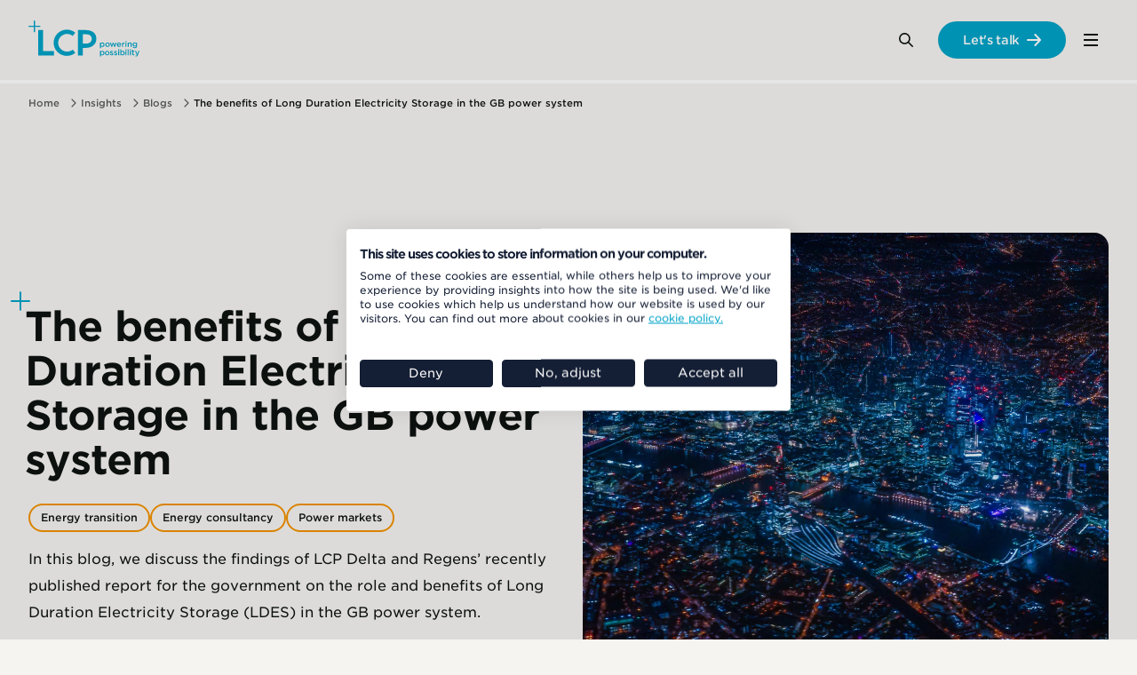

--- FILE ---
content_type: text/html; charset=utf-8
request_url: https://www.lcp.com/en/insights/blogs/the-benefits-of-long-duration-electricity-storage-in-the-gb-power-system
body_size: 17806
content:


<!DOCTYPE html>
<html lang="en-GB">
<head>
    <meta charset="utf-8">
    <meta http-equiv="X-UA-Compatible" content="IE=edge">
    <meta name="viewport" content="width=device-width, initial-scale=1">

            <link rel="alternate" hreflang="en-GB" href="https://www.lcp.com/en/insights/blogs/the-benefits-of-long-duration-electricity-storage-in-the-gb-power-system">
        <link rel="alternate" hreflang="x-default" href="https://www.lcp.com/en/insights/blogs/the-benefits-of-long-duration-electricity-storage-in-the-gb-power-system">

            <link rel="preconnect" href="https://www.googletagmanager.com">

    <title>The benefits of Long Duration Electricity Storage in the GB Power System </title>
    <meta name="description" content="LCP Delta and Regens&#x2019; recently published report for the government on the role and benefits of Long Duration Electricity Storage (LDES) in the GB power system." />
    <meta name="robots" content="index, follow" />

    <link rel="canonical" href="https://www.lcp.com/en/insights/blogs/the-benefits-of-long-duration-electricity-storage-in-the-gb-power-system" />

    <meta property="og:url" content="https://www.lcp.com/en/insights/blogs/the-benefits-of-long-duration-electricity-storage-in-the-gb-power-system" />
    <meta property="og:title" content="The benefits of Long Duration Electricity Storage in the GB Power System" />
    <meta name="twitter:card" content="summary" />
    <meta name="twitter:title" content="The benefits of Long Duration Electricity Storage in the GB Power System" />
    <meta property="og:description" content="LCP Delta and Regens&#x2019; recently published report for the government on the role and benefits of Long Duration Electricity Storage (LDES) in the GB power system." />
    <meta name="twitter:description" content="LCP Delta and Regens&#x2019; recently published report for the government on the role and benefits of Long Duration Electricity Storage (LDES) in the GB power system." />
    <meta property="og:type" content="website" />
    <meta property="og:image" content="https://www.lcp.com/media/kmobebcl/london-city-lights-from-a-plane.jpg" />
    <meta name="twitter:image" content="https://www.lcp.com/media/kmobebcl/london-city-lights-from-a-plane.jpg" />

    
    

    <script type="application/ld+json">
        {
  "@context": "https://schema.org",
  "@type": "Organization",
  "@id": "https://www.lcp.com/#organization",
  "name": "LCP | Lane Clark & Peacock - Powering possibility",
  "url": "https://www.lcp.com/",
  "logo": "https://www.lcp.com/media/ipqjtxx3/branding_logo.svg",
  "description": "LCP has market leading capabilities across pensions and financial services, energy, health and analytics. We use our breadth of knowledge and skills to help our clients solve problems and embrace opportunities.",
  "address": {
    "@type": "PostalAddress",
    "streetAddress": "95 Wigmore St",
    "addressLocality": "London",
    "postalCode": "W1U 1DQ",
    "addressCountry": "GB"
  },
  "contactPoint": {
    "@type": "ContactPoint",
    "telephone": "+442074392266",
    "contactType": "customer service",
    "areaServed": "GB",
    "availableLanguage": ["en"]
  },
  "sameAs": [
    "https://www.linkedin.com/company/lane-clark-peacock-llp"
  ]
}
    </script>
            <script type="application/ld+json">
                {
  "@context": "https://schema.org",
  "@type": "Article",
  "headline": "The benefits of Long Duration Electricity Storage in the GB power system",
  "description": "LCP Delta and Regens\u2019 recently published report for the government on the role and benefits of Long Duration Electricity Storage (LDES) in the GB power system.",
  "image": "https://www.lcp.com/media/kmobebcl/london-city-lights-from-a-plane.jpg",
  "datePublished": "2024-01-09T00:00:00Z",
  "dateModified": "2024-06-24T13:07:26Z",
  "author": {
    "@type": "Person",
    "name": "George Martin",
    "url": "https://www.lcp.com/en/people/george-martin"
  },
  "publisher": {
    "@id": "https://www.lcp.com/#organization"
  },
  "mainEntityOfPage": {
    "@type": "WebPage",
    "@id": "https://www.lcp.com/en/insights/blogs/the-benefits-of-long-duration-electricity-storage-in-the-gb-power-system"
  }
}
            </script>


    

    
            <link rel="apple-touch-icon" sizes="180x180" media="(prefers-color-scheme: light)" href="/media/pwjpi4re/lcp-logo_512x512-1.jpg?width=180&amp;height=180&amp;v=1dc1e702e062f80">
            <link rel="icon" type="image/png" sizes="32x32" media="(prefers-color-scheme: light)" href="/media/pwjpi4re/lcp-logo_512x512-1.jpg?width=32&amp;height=32&amp;v=1dc1e702e062f80">
            <link rel="icon" type="image/png" sizes="16x16" media="(prefers-color-scheme: light)" href="/media/pwjpi4re/lcp-logo_512x512-1.jpg?width=16&amp;height=16&amp;v=1dc1e702e062f80">


    
    
        <link rel="stylesheet" href="/css/styles.css?v=IgbeBllJ2m5USmCMDSmOyLeHU_Gh-N6FpQdxiKy4rWM" crossorigin="anonymous" integrity="sha512-J0nGHG7sgPPc70IxEwg8YvY+d0WgzDEPOkaMSv7BeCwVGSDo+OkLkQj3xuEcVc/y5Yt9O+pQb/rlJIjK3l9Krg==" />
        <script type="module" defer src="/scripts/main-DaBxEmso.js"></script>
    

    
        <link rel="stylesheet" href="/static/designsettings-1280.css?v=VxtPEkUrWq3cmRdBeLRTwn5yp499OYtwxEXUEbp4gSE" crossorigin="anonymous" integrity="sha512-mdyTNfGt39zZxv60OARiXrEAgES47W/81qMgsauUtPOzmfx/uIE0QYtSGF23eA9Zz4voDQygn3WrUjUQoRkmVA==">


    <script nonce="ZvY6FqGcgnHSglv4QRbhSZiIxrIqPENLmkxdwoiA9Qo=">
    (function(w,d,s,l,i){w[l]=w[l]||[];w[l].push({'gtm.start':
    new Date().getTime(),event:'gtm.js'});var f=d.getElementsByTagName(s)[0],
    j=d.createElement(s),dl=l!='dataLayer'?'&l='+l:'';j.async=true;j.src=
    'https://www.googletagmanager.com/gtm.js?id='+i+dl;f.parentNode.insertBefore(j,f);
    })(window,document,'script','dataLayer','GTM-TVKDF6L'); 
</script>

    

<script>let url="/umbraco/engage/pagedata/ping",pageviewId="dc954e4ce3cc4d21bdac27a8afa97a45";if("function"==typeof navigator.sendBeacon&&"function"==typeof Blob){let e=new Blob([pageviewId],{type:"text/plain"});navigator.sendBeacon(url,e)}else{let a=new XMLHttpRequest;a.open("POST",url,1),a.setRequestHeader("Content-Type","text/plain"),a.send(pageviewId)}</script></head>
<body class="" data-aos-easing="ease-in-out" data-aos-duration="600" data-aos-delay="200">
    <a href="#maincontent" class="visually-hidden focusable skiplink">
        Skip to main content
    </a>

    


    

<header class="primary-header">
    <div class="constrain constrain--full-with-gutter">
        <div class="primary-header__inner">
                <a class="primary-header__logo" href="/en" aria-label="Lane Clark &amp; Peacock LLP - Home">
                    <img src="/media/ipqjtxx3/branding_logo.svg" class="primary-header__logo-image" alt="Lane Clark &amp; Peacock LLP - Home"/>
                </a>

            
    <div class="primary-navigation js-nav" data-lenis-prevent>
        <nav class="primary-navigation__inner">
            <button class="primary-navigation__toggle js-menu-toggle" aria-haspopup="true" aria-controls="primaryMenu" aria-expanded="false">
                <div class="primary-navigation__toggle-burger">
                    <span></span>
                </div>
                <span class="visually-hidden">Menu</span>
            </button>
            <ul class="primary-navigation__list js-menu" id="primaryMenu">

<li class="primary-navigation__list-item primary-navigation__list-item--has-mega-nav js-toggle-class" data-class="open" data-untoggle=".primary-navigation__list-item--has-mega-nav" data-double-click="true" data-auto-close="true">

        <a class="primary-navigation__list-item-actual" href="/en/what-we-do">What we do</a>

        <span class="mega-navigation">
            <span class="constrain constrain--x-wide">
                <span class="mega-navigation__layout">
                        <span class="mega-navigation__column mega-navigation__column--copy">
                            <span class="mega-navigation__area-heading">
What we do                            </span>

                            <button class="mega-navigation__back-link unbutton link--arrowed-back js-toggle-class" data-class="open" data-untoggle-always="true" data-untoggle=".primary-navigation__list-item--has-mega-nav">Back</button>
                            <span class="mega-navigation__area-forward-options">
                                <a class="mega-navigation__area-mobile-heading link link--arrowed" href="/en/what-we-do">What we do</a>

                            <span class="mega-navigation__area-copy">
                                <p>With market-leading capabilities across pensions and financial services, energy, health and analytics, we help you make the decisions that matter to your business.</p>
                            </span>

                                <a class="mega-navigation__area-link link link--arrowed" href="/en/what-we-do">
                                    Learn more
                                </a>
                            </span>
                        </span>
                    <span class="mega-navigation__column mega-navigation__column--links">

<span class="mega-navigation__link-group">
        <a class="mega-navigation__link-group-heading" data-text="Pensions &amp; benefits" href="/en/pensions-benefits">
            <span>Pensions &amp; benefits</span>
        </a>
    
</span>


<span class="mega-navigation__link-group">
        <a class="mega-navigation__link-group-heading" data-text="Investment" href="/en/investment">
            <span>Investment</span>
        </a>
    
</span>


<span class="mega-navigation__link-group">
        <a class="mega-navigation__link-group-heading" data-text="Insurance consulting" href="/en/insurance">
            <span>Insurance consulting</span>
        </a>
    
</span>


<span class="mega-navigation__link-group">
        <a class="mega-navigation__link-group-heading" data-text="Energy transition" href="/en/energy-transition">
            <span>Energy transition</span>
        </a>
    
</span>


<span class="mega-navigation__link-group">
        <a class="mega-navigation__link-group-heading" data-text="Health analytics" href="/en/health-analytics">
            <span>Health analytics</span>
        </a>
    
</span>


<span class="mega-navigation__link-group">
        <a class="mega-navigation__link-group-heading" data-text="Sports analytics &amp; advisory" href="/en/sports">
            <span>Sports analytics &amp; advisory</span>
        </a>
    
</span>


<span class="mega-navigation__link-group">
        <a class="mega-navigation__link-group-heading" data-text="Our technology" href="/en/our-technology">
            <span>Our technology</span>
        </a>
    
</span>

                    </span>

                        <span class="mega-navigation__column mega-navigation__column--highlighted-content">
                            <span class="mega-navigation__highlighted-content">
                                    <span class="mega-navigation__highlighted-content-item">

    <a class="summary" href="/en/our-technology/transpose">

            <span class="summary__variable-image-container">
                <picture>
<source srcset="/media/q3leyhlm/transpose-summary-2-lcp.png?width=1280&height=874&format=webp&v=1dbffda2e7a9320"  type="image/webp" />
<source srcset="/media/q3leyhlm/transpose-summary-2-lcp.png?width=1280&height=874&v=1dbffda2e7a9320"  />
<img alt="" src="/media/q3leyhlm/transpose-summary-2-lcp.png?width=1280&amp;height=874&amp;v=1dbffda2e7a9320" loading="lazy" decoding="async" fetchpriority="low" class="summary__image" /></picture>
            </span>

        <h3 class="summary__heading">Transpose</h3>

            <p class="summary__excerpt">Our cutting-edge AI tool is designed to revolutionise content accessibility. Transpose&#x2122; empowers your audience to tailor their content experience to their needs.</p>

    </a>
                                    </span>
                                    <span class="mega-navigation__highlighted-content-item">

    <a class="summary" href="/en/population-2050">

            <span class="summary__variable-image-container">
                <picture>
<source srcset="/media/1xfflk3f/brand-images-7.jpg?width=1280&height=874&format=webp&v=1db522d0f29df90"  type="image/webp" />
<source srcset="/media/1xfflk3f/brand-images-7.jpg?width=1280&height=874&v=1db522d0f29df90"  />
<img alt="Man looking through telescope" src="/media/1xfflk3f/brand-images-7.jpg?width=1280&amp;height=874&amp;v=1db522d0f29df90" loading="lazy" decoding="async" fetchpriority="low" class="summary__image" /></picture>
            </span>

        <h3 class="summary__heading">Population 2050</h3>

            <p class="summary__excerpt">Discover our latest insights about today&#x27;s megatrends and why it matters that we understand where the future is taking us.</p>

    </a>
                                    </span>
                            </span>
                        </span>
                </span>
            </span>
        </span>
</li>


<li class="primary-navigation__list-item primary-navigation__list-item--has-mega-nav js-toggle-class" data-class="open" data-untoggle=".primary-navigation__list-item--has-mega-nav" data-double-click="true" data-auto-close="true">

        <a class="primary-navigation__list-item-actual" href="/en/our-impact">Our impact</a>

        <span class="mega-navigation">
            <span class="constrain constrain--x-wide">
                <span class="mega-navigation__layout">
                        <span class="mega-navigation__column mega-navigation__column--copy">
                            <span class="mega-navigation__area-heading">
Our impact                            </span>

                            <button class="mega-navigation__back-link unbutton link--arrowed-back js-toggle-class" data-class="open" data-untoggle-always="true" data-untoggle=".primary-navigation__list-item--has-mega-nav">Back</button>
                            <span class="mega-navigation__area-forward-options">
                                <a class="mega-navigation__area-mobile-heading link link--arrowed" href="/en/our-impact">Our impact</a>

                            <span class="mega-navigation__area-copy">
                                <p>We believe we have an opportunity and responsibility to play our part to shape a more positive future.</p>
                            </span>

                                <a class="mega-navigation__area-link link link--arrowed" href="/en/our-impact">
                                    Learn more
                                </a>
                            </span>
                        </span>
                    <span class="mega-navigation__column mega-navigation__column--links">

<span class="mega-navigation__link-group">
        <a class="mega-navigation__link-group-heading" data-text="Consultation responses" href="/en/our-impact/consultation-responses">
            <span>Consultation responses</span>
        </a>
    
</span>


<span class="mega-navigation__link-group">
        <a class="mega-navigation__link-group-heading" data-text="Corporate responsibility" href="/en/our-impact/corporate-responsibility">
            <span>Corporate responsibility</span>
        </a>
    
</span>


<span class="mega-navigation__link-group">
        <a class="mega-navigation__link-group-heading" data-text="LCP Foundation" href="/en/our-impact/lcp-foundation">
            <span>LCP Foundation</span>
        </a>
    
</span>

                    </span>

                        <span class="mega-navigation__column mega-navigation__column--highlighted-content">
                            <span class="mega-navigation__highlighted-content">
                                    <span class="mega-navigation__highlighted-content-item">

    <a class="summary" href="/en/about-us/awards-recognition">

            <span class="summary__variable-image-container">
                <picture>
<source srcset="/media/2acpzsm3/brand-images-14.jpg?width=1280&height=874&format=webp&v=1db516f4568aff0"  type="image/webp" />
<source srcset="/media/2acpzsm3/brand-images-14.jpg?width=1280&height=874&v=1db516f4568aff0"  />
<img alt="Hot air balloons flying over a valley" src="/media/2acpzsm3/brand-images-14.jpg?width=1280&amp;height=874&amp;v=1db516f4568aff0" loading="lazy" decoding="async" fetchpriority="low" class="summary__image" /></picture>
            </span>

        <h3 class="summary__heading">Awards &amp; recognition</h3>

            <p class="summary__excerpt">We are powered by bright and passionate people. That&#x2019;s why we&#x2019;re proud to have been recognised by some of the most prestigious awards across our sectors.</p>

    </a>
                                    </span>
                                    <span class="mega-navigation__highlighted-content-item">

    <a class="summary summary--coverage summary--external" href="https://explore.lcp.com/impact-report/impact-report-2025/" target="_blank" rel="noopener">
            <span class="summary__variable-image-container">
                <picture>
<source srcset="/media/i5clvydb/adobestock_353341985.jpeg?width=1280&height=874&format=webp&v=1dc39217ad6be30"  type="image/webp" />
<source srcset="/media/i5clvydb/adobestock_353341985.jpeg?width=1280&height=874&v=1dc39217ad6be30"  />
<img alt="LCP impact report 2025" src="/media/i5clvydb/adobestock_353341985.jpeg?width=1280&amp;height=874&amp;v=1dc39217ad6be30" loading="lazy" decoding="async" fetchpriority="low" class="summary__image" /></picture>
            </span>

        <h3 class="summary__heading">LCP&#x27;s Impact Report 2025</h3>

            <p class="summary__excerpt">Discover how we&#x27;re shaping a more positive future.</p>

        <span class="summary__faux-link summary__faux-link--external">
            <span class="summary__link-text">
Read more            </span>
            <span class="summary__link-icon"></span>
        </span>
    </a>
                                    </span>
                            </span>
                        </span>
                </span>
            </span>
        </span>
</li>


<li class="primary-navigation__list-item primary-navigation__list-item--has-mega-nav js-toggle-class" data-class="open" data-untoggle=".primary-navigation__list-item--has-mega-nav" data-double-click="true" data-auto-close="true">

        <a class="primary-navigation__list-item-actual" href="/en/about-us">About us</a>

        <span class="mega-navigation">
            <span class="constrain constrain--x-wide">
                <span class="mega-navigation__layout">
                        <span class="mega-navigation__column mega-navigation__column--copy">
                            <span class="mega-navigation__area-heading">
About us                            </span>

                            <button class="mega-navigation__back-link unbutton link--arrowed-back js-toggle-class" data-class="open" data-untoggle-always="true" data-untoggle=".primary-navigation__list-item--has-mega-nav">Back</button>
                            <span class="mega-navigation__area-forward-options">
                                <a class="mega-navigation__area-mobile-heading link link--arrowed" href="/en/about-us">About us</a>

                            <span class="mega-navigation__area-copy">
                                <p>We help to create and uncover new possibility by solving important problems to shape a more positive future.</p>
                            </span>

                                <a class="mega-navigation__area-link link link--arrowed" href="/en/about-us">
                                    Learn more
                                </a>
                            </span>
                        </span>
                    <span class="mega-navigation__column mega-navigation__column--links">

<span class="mega-navigation__link-group">
        <a class="mega-navigation__link-group-heading" data-text="Alumni" href="/en/about-us/alumni">
            <span>Alumni</span>
        </a>
    
</span>


<span class="mega-navigation__link-group">
        <a class="mega-navigation__link-group-heading" data-text="Annual reports" href="/en/about-us/annual-reports">
            <span>Annual reports</span>
        </a>
    
</span>


<span class="mega-navigation__link-group">
        <a class="mega-navigation__link-group-heading" data-text="Awards &amp; recognition" href="/en/about-us/awards-recognition">
            <span>Awards &amp; recognition</span>
        </a>
    
</span>


<span class="mega-navigation__link-group">
        <a class="mega-navigation__link-group-heading" data-text="Client promise" href="/en/about-us/client-promise">
            <span>Client promise</span>
        </a>
    
</span>


<span class="mega-navigation__link-group">
        <a class="mega-navigation__link-group-heading" data-text="Diversity, Equity &amp; Inclusion" href="/en/about-us/diversity-equity-and-inclusion">
            <span>Diversity, Equity &amp; Inclusion</span>
        </a>
    
</span>


<span class="mega-navigation__link-group">
        <a class="mega-navigation__link-group-heading" data-text="Vision &amp; values" href="/en/about-us/vision-and-values">
            <span>Vision &amp; values</span>
        </a>
    
</span>

                    </span>

                        <span class="mega-navigation__column mega-navigation__column--highlighted-content">
                            <span class="mega-navigation__highlighted-content">
                                    <span class="mega-navigation__highlighted-content-item">

    <a class="summary summary--coverage summary--external" href="https://explore.lcp.com/impact-report/impact-report-2025/" target="_blank" rel="noopener">
            <span class="summary__variable-image-container">
                <picture>
<source srcset="/media/i5clvydb/adobestock_353341985.jpeg?width=1280&height=874&format=webp&v=1dc39217ad6be30"  type="image/webp" />
<source srcset="/media/i5clvydb/adobestock_353341985.jpeg?width=1280&height=874&v=1dc39217ad6be30"  />
<img alt="LCP impact report 2025" src="/media/i5clvydb/adobestock_353341985.jpeg?width=1280&amp;height=874&amp;v=1dc39217ad6be30" loading="lazy" decoding="async" fetchpriority="low" class="summary__image" /></picture>
            </span>

        <h3 class="summary__heading">LCP&#x27;s Impact Report 2025</h3>

            <p class="summary__excerpt">Discover how we&#x27;re shaping a more positive future.</p>

        <span class="summary__faux-link summary__faux-link--external">
            <span class="summary__link-text">
Read more            </span>
            <span class="summary__link-icon"></span>
        </span>
    </a>
                                    </span>
                                    <span class="mega-navigation__highlighted-content-item">

    <a class="summary" href="/en/ai-insights">

            <span class="summary__variable-image-container">
                <picture>
<source srcset="/media/hgpn24ff/ai-insights_710x355.jpg?width=1280&height=874&format=webp&v=1db522a4bc07610"  type="image/webp" />
<source srcset="/media/hgpn24ff/ai-insights_710x355.jpg?width=1280&height=874&v=1db522a4bc07610"  />
<img alt="AI insights" src="/media/hgpn24ff/ai-insights_710x355.jpg?width=1280&amp;height=874&amp;v=1db522a4bc07610" loading="lazy" decoding="async" fetchpriority="low" class="summary__image" /></picture>
            </span>

        <h3 class="summary__heading">AI insights</h3>

            <p class="summary__excerpt">Explore our thinking on today&#x2019;s evolving AI landscape and the possibilities of tomorrow.</p>

    </a>
                                    </span>
                            </span>
                        </span>
                </span>
            </span>
        </span>
</li>


<li class="primary-navigation__list-item primary-navigation__list-item--has-mega-nav js-toggle-class" data-class="open" data-untoggle=".primary-navigation__list-item--has-mega-nav" data-double-click="true" data-auto-close="true">

        <a class="primary-navigation__list-item-actual" href="https://careers.lcp.com/">Careers</a>

        <span class="mega-navigation">
            <span class="constrain constrain--x-wide">
                <span class="mega-navigation__layout">
                        <span class="mega-navigation__column mega-navigation__column--copy">
                            <span class="mega-navigation__area-heading">
Careers                            </span>

                            <button class="mega-navigation__back-link unbutton link--arrowed-back js-toggle-class" data-class="open" data-untoggle-always="true" data-untoggle=".primary-navigation__list-item--has-mega-nav">Back</button>
                            <span class="mega-navigation__area-forward-options">
                                <a class="mega-navigation__area-mobile-heading link link--arrowed" href="https://careers.lcp.com/">Careers</a>

                            <span class="mega-navigation__area-copy">
                                <p>At LCP you'll find fulfilling career options working alongside a diverse group of people with a common desire to always expand our horizons and to help make tomorrow better.</p>
                            </span>

                                <a class="mega-navigation__area-link link link--arrowed" href="https://careers.lcp.com/">
                                    Learn more
                                </a>
                            </span>
                        </span>
                    <span class="mega-navigation__column mega-navigation__column--links">

<span class="mega-navigation__link-group">
        <a class="mega-navigation__link-group-heading" data-text="Early careers" href="https://careers.lcp.com/early-careers" target="_blank" rel="noopener">
            <span>Early careers</span>
        </a>
    
</span>


<span class="mega-navigation__link-group">
        <a class="mega-navigation__link-group-heading" data-text="Experienced hires" href="https://careers.lcp.com/experienced-hires" target="_blank" rel="noopener">
            <span>Experienced hires</span>
        </a>
    
</span>


<span class="mega-navigation__link-group">
        <a class="mega-navigation__link-group-heading" data-text="Life at LCP" href="https://careers.lcp.com/life-at-lcp" target="_blank" rel="noopener">
            <span>Life at LCP</span>
        </a>
    
</span>


<span class="mega-navigation__link-group">
        <a class="mega-navigation__link-group-heading" data-text="Our stories" href="https://careers.lcp.com/our-stories" target="_blank" rel="noopener">
            <span>Our stories</span>
        </a>
    
</span>


<span class="mega-navigation__link-group">
        <a class="mega-navigation__link-group-heading" data-text="Search vacancies" href="https://careers.lcp.com/search-all-vacancies" target="_blank" rel="noopener">
            <span>Search vacancies</span>
        </a>
    
</span>

                    </span>

                        <span class="mega-navigation__column mega-navigation__column--highlighted-content">
                            <span class="mega-navigation__highlighted-content">
                                    <span class="mega-navigation__highlighted-content-item">

    <a class="summary" href="/en/about-us/diversity-equity-and-inclusion">

            <span class="summary__variable-image-container">
                <picture>
<source srcset="/media/iojma4ak/brand-images-66.jpg?width=1280&height=874&format=webp&v=1db516e56719ba0"  type="image/webp" />
<source srcset="/media/iojma4ak/brand-images-66.jpg?width=1280&height=874&v=1db516e56719ba0"  />
<img alt="Divers swimming by bright coral" src="/media/iojma4ak/brand-images-66.jpg?width=1280&amp;height=874&amp;v=1db516e56719ba0" loading="lazy" decoding="async" fetchpriority="low" class="summary__image" /></picture>
            </span>

        <h3 class="summary__heading">Diversity, Equity and Inclusion</h3>

            <p class="summary__excerpt">Find out how we embed diversity, equity and inclusion (DEI) within our people principles and across the work we do.</p>

    </a>
                                    </span>
                                    <span class="mega-navigation__highlighted-content-item">

    <a class="summary" href="/en/subscribe-to-lcp-podcasts">

            <span class="summary__variable-image-container">
                <picture>
<source srcset="/media/vy4llvyi/brand-images-16.jpg?width=1280&height=874&format=webp&v=1db522d49a026c0"  type="image/webp" />
<source srcset="/media/vy4llvyi/brand-images-16.jpg?width=1280&height=874&v=1db522d49a026c0"  />
<img alt="Road with long exposure car lights" src="/media/vy4llvyi/brand-images-16.jpg?width=1280&amp;height=874&amp;v=1db522d49a026c0" loading="lazy" decoding="async" fetchpriority="low" class="summary__image" /></picture>
            </span>

        <h3 class="summary__heading">Subscribe to LCP podcasts</h3>

            <p class="summary__excerpt">Listen to the latest episodes of LCP podcasts on all major podcast platforms.</p>

    </a>
                                    </span>
                            </span>
                        </span>
                </span>
            </span>
        </span>
</li>

                    <li class="primary-navigation__list-item primary-navigation__list-item--language-picker">
                        



                    </li>

                <li class="primary-navigation__list-item primary-navigation__list-item--global-navigation">
                    
        <div class="global-navigation js-nav constrain">
            <nav class="global-navigation__inner">
                <button class="global-navigation__toggle js-menu-toggle" aria-haspopup="true" aria-controls="globalMenu" aria-expanded="false">
                    <div class="global-navigation__toggle-burger">
                        <span></span>
                    </div>
                    <span class="visually-hidden">Menu</span>
                </button>
                <div id="globalMenu" class="global-navigation__list-wrapper js-menu">
                    <h4 class="global-navigation__list-wrapper-heading">
                        Explore LCP
                    </h4>

                    <ul class="global-navigation__list">
                            <li class="global-navigation__list-item">
                                <a class="global-navigation__list-item-actual" href="/en">
                                    LCP Home
                                </a>
                            </li>
                            <li class="global-navigation__list-item" >
                                <a class="global-navigation__list-item-actual" href="/en/what-we-do">
                                    What we do
                                </a>
                            </li>
                            <li class="global-navigation__list-item" >
                                <a class="global-navigation__list-item-actual" href="/en/about-us">
                                    About us
                                </a>
                            </li>
                            <li class="global-navigation__list-item" >
                                <a class="global-navigation__list-item-actual" href="/en/careers">
                                    Careers
                                </a>
                            </li>
                            <li class="global-navigation__list-item" >
                                <a class="global-navigation__list-item-actual" href="/en/media-centre">
                                    Media centre
                                </a>
                            </li>
                            <li class="global-navigation__list-item" >
                                <a class="global-navigation__list-item-actual global-navigation__list-item-actual--active" href="/en/insights">
                                    Insights
                                </a>
                            </li>
                            <li class="global-navigation__list-item" >
                                <a class="global-navigation__list-item-actual" href="/en/events">
                                    Events
                                </a>
                            </li>
                            <li class="global-navigation__list-item" >
                                <a class="global-navigation__list-item-actual" href="/en/our-experts">
                                    Our experts
                                </a>
                            </li>
                            <li class="global-navigation__list-item" >
                                <a class="global-navigation__list-item-actual" href="/en/lets-talk">
                                    Let&#x27;s talk
                                </a>
                            </li>
                    </ul>
                </div>
            </nav>
        </div>

                </li>
            </ul>

        </nav>
    </div>






                <div class="search js-search">
                    <button type="button" class="search__button js-search-open-btn" title="Search">
                        <span class="visually-hidden">Search</span>
                    </button>

                    


    <div class="search__modal js-search-modal" role="dialog" aria-modal="true" aria-labelledby="searchModalLabel">
        <button type="button" class="search__modal-close js-search-close-btn" tabindex="-1" title="Close search">
            <span class="visually-hidden">Close</span>
        </button>
        <div class="search__modal-contents" role="search">
            <form class="search__modal-form" method="get" action="/en/search">
                <label for="term" class="visually-hidden" id="searchModalLabel">Search Lane Clark &amp; Peacock LLP</label>
                <input class="search__modal-input js-search-modal-input" type="search" tabindex="-1" placeholder="Type to search..." name="term" id="term" value="" autocomplete="off" />
                <button class="search__modal-button js-search-modal-button" type="submit" tabindex="-1" title="Search" aria-label="Search">
                    <span class="visually-hidden">Search</span>
                </button>
            </form>
        </div>
        <button class="search__modal-background-close js-search-modal-background"><span class="visually-hidden">CloseSearch</span></button>
    </div>

                </div>

                <a class="primary-header__featured-link btn btn--primary" href="/en/lets-talk">Let&#x27;s talk</a>
        </div>
    </div>
</header>



<div class="breadcrumbs">
    <ul class="breadcrumbs__inner constrain constrain--x-wide">
                <li class="breadcrumbs__crumb">
                    <a href="/en">Home</a>
                </li>
                <li class="breadcrumbs__crumb">
                    <a href="/en/insights">Insights</a>
                </li>
                <li class="breadcrumbs__crumb breadcrumbs__crumb--immediate-parent">
                    <a href="/en/insights/blogs">Blogs</a>
                </li>
        <li class="breadcrumbs__crumb">The benefits of Long Duration Electricity Storage in the GB power system</li>
    </ul>
</div>


    


<div class="reading-progress">
    <div class="reading-progress__fill js-reading-progress"></div>
</div>

<main id="maincontent" class="page">
    <div class="constrain constrain--x-wide">
        <div class="intro intro--with-image">
            <div class="intro__heading-area =">
                <span class="plussed plussed--outdent intro__kicker">




                </span>

                <h1 class="intro__heading">
                    The benefits of Long Duration Electricity Storage in the GB power system
                </h1>



<span class="intro__markets-and-topics">


        <a href="https://www.lcp.com/en/search?sectors=1579" class="pill pill--sector pill--sector-energy-transition" style="--pillBorderColor:#f39200">Energy transition</a>


            <a href="https://www.lcp.com/en/search?services=8342" class="pill pill--service pill--service-energy-consultancy" style="--pillBorderColor:#f39200">Energy consultancy</a>
            <a href="https://www.lcp.com/en/search?services=8650" class="pill pill--service pill--service-power-markets" style="--pillBorderColor:#f39200">Power markets</a>

</span>


                    <div class="intro__introductory-content shared-styles">
                        <p>In this blog, we discuss the findings of LCP Delta and Regens’ recently published report for the government on the role and benefits of Long Duration Electricity Storage (LDES) in the GB power system.</p>
                    </div>
            </div>

            
    <div class="intro__image-container">
        <picture>
<source srcset="/media/kmobebcl/london-city-lights-from-a-plane.jpg?width=1160&height=968&format=webp&v=1db5858520e5940"  type="image/webp" />
<source srcset="/media/kmobebcl/london-city-lights-from-a-plane.jpg?width=1160&height=968&v=1db5858520e5940"  />
<img alt="London City Lights From A Plane" src="/media/kmobebcl/london-city-lights-from-a-plane.jpg?width=1160&amp;height=968&amp;v=1db5858520e5940" loading="eager" fetchpriority="high" class="intro__image" /></picture>
    </div>


        </div>
    </div>


    <div class="constrain constrain--x-wide">
        <div class="page__layout">
            
<aside class="page__aside">
    <div class="sticky-sidebar">

                <div class="sticky-sidebar__segment">
    <div class="person">
        <div class="person__inner">
                <div class="person__image-container">
                        <a href="/en/our-experts/george-martin" class="person__image-link">
                        <picture>
<source srcset="/media/2w0b44kk/george-martin-2024-screen.jpg?width=100&height=100&format=webp&v=1db23b814e26ea0"  type="image/webp" />
<source srcset="/media/2w0b44kk/george-martin-2024-screen.jpg?width=100&height=100&v=1db23b814e26ea0"  />
<img alt="George Martin" src="/media/2w0b44kk/george-martin-2024-screen.jpg?width=100&amp;height=100&amp;v=1db23b814e26ea0" loading="lazy" decoding="async" fetchpriority="low" class="person__image" /></picture>
                        </a>
                </div>

            <div class="person__details">
                        <a href="/en/our-experts/george-martin" class="person__name">

                    


    <span>George</span>
    <span>Martin</span>

            
                        </a>
            
                    <span class="person__job-title">Principal</span>
            </div>
        </div>

            <div class="person__extras">
                    <a class="person__contact-link btn btn--primary" href="mailto:george.martin@lcp.uk.com">Contact George</a>

                    <ul class="social-icons">
                            <li class="social-icons__item">
                                <a class="social-icons__item-link social-icons__item-link--linkedin" href="https://www.linkedin.com/in/george-martin-98411160/" title="linkedin" target="_blank" rel="noopener noreferrer">
                                    <div class="social-icons__item-icon"></div>
                                    <span class="visually-hidden">linkedin</span>
                                </a>
                            </li>
                    </ul>
            </div>
    </div>
        </div>


        <div class="sticky-sidebar__segment">
            <div class="content-meta">
                <div class="content-meta__information">
                        <span class="content-meta__information-item content-meta__information-item--date">
                            09 January 2024
                        </span>

                        <span class="content-meta__information-item content-meta__information-item--reading-time">
                            6 mins estimated reading time
                        </span>
                </div>

                <button class="content-meta__share js-share" title="Share this content" data-title="The benefits of Long Duration Electricity Storage in the GB power system - Lane Clark &amp; Peacock LLP" data-url="/en/insights/blogs/the-benefits-of-long-duration-electricity-storage-in-the-gb-power-system">
                    <span class="visually-hidden">
                        Share
                    </span>
                </button>
            </div>
        </div>
        
<span class="sticky-sidebar__segment sticky-sidebar__segment--tags">


        <a href="https://www.lcp.com/en/search?sectors=1579" class="pill pill--sector pill--sector-energy-transition" style="--pillBorderColor:#f39200">Energy transition</a>


            <a href="https://www.lcp.com/en/search?services=8342" class="pill pill--service pill--service-energy-consultancy" style="--pillBorderColor:#f39200">Energy consultancy</a>
            <a href="https://www.lcp.com/en/search?services=8650" class="pill pill--service pill--service-power-markets" style="--pillBorderColor:#f39200">Power markets</a>

</span>


        <div class="sticky-sidebar__segment">
            <div class="table-of-contents">
                <button class="js-toggle-class table-of-contents__jump-to unbutton" data-target=".table-of-contents" data-class="table-of-contents--open" data-auto-close="true">Jump to</button>
                <div class="table-of-contents__items js-table-of-contents" data-target=".page__content"></div>
            </div>
        </div>
        

    </div >
</aside>



                <div class="page__content enforce-one-col">
                    



            <div class="block column-span column-span--12" data-area-col-span="12">
                
    <div class="text-block shared-styles js-add-wrapper" data-wrap="table" data-wrap-class="table-scroll" data-aos="fade-up">
        <p><span class="quote">The Department for Energy Security and Net Zero (DESNZ) published their<span> </span><a href="https://www.gov.uk/government/consultations/long-duration-electricity-storage-proposals-to-enable-investment">consultation</a><span> on policy support for Long Duration Electricity Storage (LDES) technologies. </span></span></p>
<p>The consultation<span> </span>is<span> </span>backed by<span> </span>evidence provided by LCP Delta and Regen in our report<span> </span>“Scenario deployment analysis for Long-duration Electricity Storage.” The consultation outlines<span> </span>the government’s intention to develop a cap and floor scheme for LDES technologies<span> and seeks views on the recommended approach to developing the mechanism</span>.</p>
<p>The consultation is backed by evidence provided by LCP Delta and Regen in our report “Scenario deployment analysis for Long-duration Electricity Storage.”  </p>
<p>Our report, commissioned by the government and published alongside the consultation, provides a comprehensive assessment of the role and impact of a range of LDES technologies on the future GB power system. This included engagement with leading UK storage technology and project developers and detailed modelling of the impact different levels and types of LDES could have on the system. </p>
<p>Underscoring the pivotal role of LDES in providing the necessary flexibility needed in the<span> <a href="https://delta.lcp.com/webinars/gb-power-market-outlook-2023/">GB power system</a>, driving </span>a<span> </span>reduction<span> </span>in both emissions and system costs. It serves as a crucial evidence base for designing effective policies and market changes to support the deployment of these technologies,<span> as </span>the government has<span> </span>outlined in the<span> </span>current<span> </span>consultation.</p>
<h2>The need for flexibility</h2>
<p>Flexible technologies<span> </span>and sources of demand<span> </span>that can adjust their supply or demand quickly are crucial to the operation of the electricity system. As the power sector decarbonises and embraces more<span> </span>variable<span> </span>renewables, the need for low carbon flexibility technologies becomes more paramount.<span> </span>Alongside<span> </span>a<span> </span>fast response, high-wind energy systems will have<span> </span>a<span> need for </span>longer duration<span> </span>flexibility, such as<span> </span>LDES, where wind patterns are likely to<span> </span>create<span> extended</span><span> periods of excess or shortfall power generation.</span> </p>
<p>In 2023, before any flexibility is used,<span> </span>LCP Delta modelling shows<span> </span>we would expect around 14% of hours across the year to have excess levels of renewable and nuclear generation<span> in GB</span>. By 2035, based on DESNZ<span> </span>assumptions<span> on the makeup of the future system</span>, this could increase to 64% of hours. This can be seen in the chart below. </p>
<p>Wind generation can also exhibit significant volatility at a weekly/monthly scale where<span> </span>several days of high or low wind generation can follow in<span> </span>quick<span> </span>succession.<span> </span>This means the length of periods with excess renewable and nuclear generation could be significant,<span> with periods of shortfall/excess lasting more than 24 hours</span><span> and potentially </span>several<span> days</span>. Analysis shows that,<span> of GB’s total energy shortfalls/excess in 2035, over 50% of</span> in<span> shortfall/excess events last more than 24 hours, </span>while over 25% last more than 48 hours.  </p>
<p>To manage this level of system imbalance periods<span> </span>requires<span> </span>flexible<span> </span>technologies<span> that are able to flex demand and supply over an extended period</span>, while ensuring that the<span> </span>system continues to decarbonise. The main<span> low carbon</span><span> options currently available include</span>: interconnectors that can import or export<span> </span>energy, hydrogen that can be used as both a demand source<span> </span>for production and a fuel for power generation,<span> and </span> several forms of LDES, of which pumped–hydro is the most well established.<span> </span>A key question for the study is what role<span> </span>LDES can<span> pl</span>ay.</p>
<h2>Engaging with the sector provided useful insight into the roles and challenges for LDES</h2>
<p><em>In the first stage of the study, Regen engaged with<span> </span></em><em>more than</em> <em>25 storage technology developers, covering 11 storage technologies</em><em><span> and incl</span></em><em>uding members of the Electricity Storage Network</em><em>, to gather critical insights on the roles<span> </span></em><em>and capabilities<span> </span></em><em>of LDES.</em> </p>
<p>The interviews<span> </span>and online survey<span> </span>covered views of the technical characteristics of<span> </span>different<span> </span>LDES<span> technologies</span>, their<span> costs</span>, and,<span> the risks and policy hurdles facing developers. </span>Regen used<span> </span>its network and contacts gained from the<span> </span>management of the Electricity Storage Network, an industry group and voice for grid scale electricity storage in GB, to inform this<span> work</span>.  </p>
<p>Several key findings emerged<span> from this engagement</span>: </p>
<ul>
<li data-leveltext="" data-font="Symbol" data-listid="1" data-list-defn-props="{&quot;335552541&quot;:1,&quot;335559684&quot;:-2,&quot;335559685&quot;:720,&quot;335559991&quot;:360,&quot;469769226&quot;:&quot;Symbol&quot;,&quot;469769242&quot;:[8226],&quot;469777803&quot;:&quot;left&quot;,&quot;469777804&quot;:&quot;&quot;,&quot;469777815&quot;:&quot;hybridMultilevel&quot;}" aria-setsize="-1" data-aria-posinset="1" data-aria-level="1">Developers see a need for reforms to existing markets and support for LDES to provide the appropriate incentives to get these technologies onto the system. </li>
<li data-leveltext="" data-font="Symbol" data-listid="1" data-list-defn-props="{&quot;335552541&quot;:1,&quot;335559684&quot;:-2,&quot;335559685&quot;:720,&quot;335559991&quot;:360,&quot;469769226&quot;:&quot;Symbol&quot;,&quot;469769242&quot;:[8226],&quot;469777803&quot;:&quot;left&quot;,&quot;469777804&quot;:&quot;&quot;,&quot;469777815&quot;:&quot;hybridMultilevel&quot;}" aria-setsize="-1" data-aria-posinset="2" data-aria-level="1">LDES business models involve stacking various system services and revenue streams. </li>
<li data-leveltext="" data-font="Symbol" data-listid="1" data-list-defn-props="{&quot;335552541&quot;:1,&quot;335559684&quot;:-2,&quot;335559685&quot;:720,&quot;335559991&quot;:360,&quot;469769226&quot;:&quot;Symbol&quot;,&quot;469769242&quot;:[8226],&quot;469777803&quot;:&quot;left&quot;,&quot;469777804&quot;:&quot;&quot;,&quot;469777815&quot;:&quot;hybridMultilevel&quot;}" aria-setsize="-1" data-aria-posinset="2" data-aria-level="1">Technical characteristics and capabilities vary across both technologies and individual projects. </li>
<li data-leveltext="" data-font="Symbol" data-listid="1" data-list-defn-props="{&quot;335552541&quot;:1,&quot;335559684&quot;:-2,&quot;335559685&quot;:720,&quot;335559991&quot;:360,&quot;469769226&quot;:&quot;Symbol&quot;,&quot;469769242&quot;:[8226],&quot;469777803&quot;:&quot;left&quot;,&quot;469777804&quot;:&quot;&quot;,&quot;469777815&quot;:&quot;hybridMultilevel&quot;}" aria-setsize="-1" data-aria-posinset="2" data-aria-level="1">Developers are looking at a range of energy storage durations, ranging from several hours<span> </span>to days, to support different system needs. </li>
<li data-leveltext="" data-font="Symbol" data-listid="1" data-list-defn-props="{&quot;335552541&quot;:1,&quot;335559684&quot;:-2,&quot;335559685&quot;:720,&quot;335559991&quot;:360,&quot;469769226&quot;:&quot;Symbol&quot;,&quot;469769242&quot;:[8226],&quot;469777803&quot;:&quot;left&quot;,&quot;469777804&quot;:&quot;&quot;,&quot;469777815&quot;:&quot;hybridMultilevel&quot;}" aria-setsize="-1" data-aria-posinset="2" data-aria-level="1">Reducing CapEx costs and cost of capital for LDES systems will be vital in getting LDES to market given these<span> costs </span>are<span> </span>highly variable and uncertain for these technologies. </li>
</ul>
<h2>Deploying LDES can provide a cheaper and more decarbonised power system</h2>
<p><em>In the second stage of the project, LCP Delta conducted a detailed modelling exercise to assess the scale of LDES required in<span> </span></em><em>the<span> </span></em><em>GB<span> </span></em><em>power system</em> <em>up to 2050.</em>  </p>
<p>The analysis looked at the impact of LDES across a wide range of scenarios with<span> </span>more than<span> </span>1,000 total scenarios modelled using LCP Delta’s in–house modelling expertise. The results from this analysis showed: </p>
<ul>
<li data-leveltext="" data-font="Symbol" data-listid="2" data-list-defn-props="{&quot;335552541&quot;:1,&quot;335559684&quot;:-2,&quot;335559685&quot;:720,&quot;335559991&quot;:360,&quot;469769226&quot;:&quot;Symbol&quot;,&quot;469769242&quot;:[8226],&quot;469777803&quot;:&quot;left&quot;,&quot;469777804&quot;:&quot;&quot;,&quot;469777815&quot;:&quot;hybridMultilevel&quot;}" aria-setsize="-1" data-aria-posinset="4" data-aria-level="1"><strong>Reduction in emissions:<span> </span></strong>Integrating LDES into the GB power system can reduce power sector emissions by discharging stored renewable energy during peak/low wind periods instead of using gas. Our analysis shows that adding just 3GW of LDES in 2035 can further reduce emissions intensity of the power system by 3-8%, while adding 12GW of LDES can reduce emissions intensity by 10-28%. </li>
<li data-leveltext="" data-font="Symbol" data-listid="2" data-list-defn-props="{&quot;335552541&quot;:1,&quot;335559684&quot;:-2,&quot;335559685&quot;:720,&quot;335559991&quot;:360,&quot;469769226&quot;:&quot;Symbol&quot;,&quot;469769242&quot;:[8226],&quot;469777803&quot;:&quot;left&quot;,&quot;469777804&quot;:&quot;&quot;,&quot;469777815&quot;:&quot;hybridMultilevel&quot;}" aria-setsize="-1" data-aria-posinset="5" data-aria-level="1"><strong>Reduction in system costs:</strong><span> Adding LDES to the system enables wind generation to be used more effectively </span>– meaning the same level of emissions reduction to meet targets can be achieved with less investment in wind capacity. This allows for a reduction<span> </span>in<span> </span>system costs. Our analysis shows that deploying 20GW of LDES can save up to £24bn in power sector system costs (Net Present Value) from 2030 to 2050. </li>
<li data-leveltext="" data-font="Symbol" data-listid="2" data-list-defn-props="{&quot;335552541&quot;:1,&quot;335559684&quot;:-2,&quot;335559685&quot;:720,&quot;335559991&quot;:360,&quot;469769226&quot;:&quot;Symbol&quot;,&quot;469769242&quot;:[8226],&quot;469777803&quot;:&quot;left&quot;,&quot;469777804&quot;:&quot;&quot;,&quot;469777815&quot;:&quot;hybridMultilevel&quot;}" aria-setsize="-1" data-aria-posinset="6" data-aria-level="1"><strong>LDES<span> </span></strong><strong>d</strong><strong>uration:</strong><span> Duration of LDES is the biggest factor in the size of the impact</span>,<span> with those longer duration technologies (up to 32 hours in scenarios tested) having the largest impact on emissions and system costs. We find that those with higher durations (16-32 hours) provide benefits with every additional GW of LDES added</span>,<span> while those with lower durations (12 hours or less) see their peak benefits at different points. </span> </li>
<li data-leveltext="" data-font="Symbol" data-listid="2" data-list-defn-props="{&quot;335552541&quot;:1,&quot;335559684&quot;:-2,&quot;335559685&quot;:720,&quot;335559991&quot;:360,&quot;469769226&quot;:&quot;Symbol&quot;,&quot;469769242&quot;:[8226],&quot;469777803&quot;:&quot;left&quot;,&quot;469777804&quot;:&quot;&quot;,&quot;469777815&quot;:&quot;hybridMultilevel&quot;}" aria-setsize="-1" data-aria-posinset="7" data-aria-level="1"><strong>CapEx<span> </span></strong><strong>c</strong><strong>osts:</strong><span> We tested the system cost impact with different levels of LDES CapEx</span>,<span> finding that the capital costs of LDES technologies are critical in determining the net benefits of LDES technologies. At high CapEx levels, some LDES technologies no longer reduce system costs</span>,<span> showing that reducing CapEx, particularly for nascent technologies, should be a priority.</span> </li>
<li data-leveltext="" data-font="Symbol" data-listid="2" data-list-defn-props="{&quot;335552541&quot;:1,&quot;335559684&quot;:-2,&quot;335559685&quot;:720,&quot;335559991&quot;:360,&quot;469769226&quot;:&quot;Symbol&quot;,&quot;469769242&quot;:[8226],&quot;469777803&quot;:&quot;left&quot;,&quot;469777804&quot;:&quot;&quot;,&quot;469777815&quot;:&quot;hybridMultilevel&quot;}" aria-setsize="-1" data-aria-posinset="8" data-aria-level="1"><strong>Mitigating<span> </span></strong><strong>d</strong><strong>elivery risk:<span> </span></strong>LDES can act as a risk mitigation for reduced delivery of other technologies. With lower levels of gas CCS and hydrogen deployment, we find that there are greater emissions and system cost benefits when LDES is added to the system. </li>
</ul>
<p>LCP Delta and R<em>egen</em><em> are firm supporters of the need for longer duration electricity storage, given the prevalence of wind in our future energy system. Both organisations have been working alongside industry to explore the commercial realities of investing in what is a high capex technology and ensuring a suitable policy environment. If you are interested in finding out more about our work, or how we are supporting clients in this space, please reach out.</em> </p>
<p><em>The<span> </span></em><a href="https://www.regen.co.uk/the-electricity-storage-network/"><em>Electricity Storage Network</em></a><em>, managed by Regen, is an industry group and voice for grid-scale electricity storage in GB.</em> <em>And we have worked with our members and the wider industry as part of this<span> </span></em><em>report and analysis</em><em>. </em> </p>
<p><em>The <a href="https://www.gov.uk/government/consultations/long-duration-electricity-storage-proposals-to-enable-investment">full report and the consultation</a> can be found on the UK government’s website.</em></p>
    </div>

            </div>



                    

                </div>
        </div>
    </div>

        <div class="subsequent-content" data-nosnippet>
            



                <section class="section section--theme-dark section--halign-left section--valign-none section--top-padding-default section--bottom-padding-default section--width-x-wide section--gutter-default section--v-gutter-default section--stacked-v-gutter-match-desktop section--size-sized-by-content"
                    >
                    <div class="section__content">
                        <div class="constrain constrain--x-wide">
                            <div class="section__layout">
                                





            <div class="block column-span column-span--12" data-area-col-span="12">
                
            <div class="reusable-content-block">
                


                <section class="section section--theme-dark section--halign-left section--valign-none section--top-padding-none section--bottom-padding-default section--width-x-wide section--gutter-default section--v-gutter-default section--stacked-v-gutter-match-desktop section--size-sized-by-content"
                    >
                    <div class="section__content">
                        <div class="constrain constrain--x-wide">
                            <div class="section__layout">
                                





            <div class="block column-span column-span--12" data-area-col-span="12">
                



<div class="content-feed content-feed--has-background-overlay">
    <div class="content-feed__inner">
            <div class="content-feed__heading-area">
                    <div class="content-feed__heading-area-text">
                            <h2 class="content-feed__heading plussed">Discover our latest blogs</h2>

                    </div>
                    <a class="btn btn--secondary content-feed__more-link" href="/en/energy-transition/insights/blogs">View all blogs</a>
            </div>



        <div class="grid grid--4-columns" data-aos="fade">

                <div class="grid__item" data-rellax-speed="-0.5" data-rellax-percentage="0.8">


    <a class="summary summary--authored-content" href="/en/insights/blogs/what-does-climate-change-mean-for-investors-today">

            <span class="summary__variable-image-container">
                <picture>
<source srcset="/media/zzvde5ak/andreas-gucklhorn-mawu2pojwfu-unsplash.jpg?width=1280&height=874&format=webp&v=1db21763e5f92b0"  type="image/webp" />
<source srcset="/media/zzvde5ak/andreas-gucklhorn-mawu2pojwfu-unsplash.jpg?width=1280&height=874&v=1db21763e5f92b0"  />
<img alt="Arial view of forest on bright blue water&#x27;s edge" src="/media/zzvde5ak/andreas-gucklhorn-mawu2pojwfu-unsplash.jpg?width=1280&amp;height=874&amp;v=1db21763e5f92b0" loading="lazy" decoding="async" fetchpriority="low" class="summary__image" /></picture>
            </span>

        <span class="summary__meta">
            
<span class="summary__tags">


        <span class="tag tag--sector tag--sector-investment" style="--tagColor:#a250d6">Investment</span>

            <span class="tag tag--sector tag--sector-energy-transition" style="--tagColor:#f39200">Energy transition</span>


                <span class="tag tag--topic tag--topic-climate-change" style="--tagColor:#f39200">Climate change</span>
                <span class="tag tag--topic tag--topic-population-2050" style="--tagColor:#e93f6f">Population 2050</span>
</span>

        </span>

        <h3 class="summary__heading">What does climate change mean for investors today?</h3>

        <span class="summary__meta">
            




19 December 2025        </span>
    </a>

                </div>
                <div class="grid__item" data-rellax-speed="0.5" data-rellax-percentage="0.8">


    <a class="summary summary--authored-content" href="/en/insights/blogs/the-next-chapter-for-uk-heat-networks-challenges-to-solve-and-how-to-get-moving">

            <span class="summary__variable-image-container">
                <picture>
<source srcset="/media/efmnltsh/_website-images56.jpg?rxy=0.5563430642633229,0.707197099727382&width=1280&height=874&format=webp&v=1dc5ee022322870"  type="image/webp" />
<source srcset="/media/efmnltsh/_website-images56.jpg?rxy=0.5563430642633229,0.707197099727382&width=1280&height=874&v=1dc5ee022322870"  />
<img alt="The next chapter for UK heat networks" src="/media/efmnltsh/_website-images56.jpg?rxy=0.5563430642633229,0.707197099727382&amp;width=1280&amp;height=874&amp;v=1dc5ee022322870" loading="lazy" decoding="async" fetchpriority="low" class="summary__image" /></picture>
            </span>

        <span class="summary__meta">
            
<span class="summary__tags">


        <span class="tag tag--sector tag--sector-energy-transition" style="--tagColor:#f39200">Energy transition</span>


                <span class="tag tag--service tag--service-energy-consultancy" style="--tagColor:#f39200">Energy consultancy</span>
                <span class="tag tag--service tag--service-networks" style="--tagColor:#f39200">Networks</span>

                <span class="tag tag--topic tag--topic-net-zero" style="--tagColor:#f39200">Net zero</span>
</span>

        </span>

        <h3 class="summary__heading">The next chapter for UK heat networks: challenges to solve and how to get moving</h3>

        <span class="summary__meta">
            




21 November 2025        </span>
    </a>

                </div>
                <div class="grid__item" data-rellax-speed="-0.5" data-rellax-percentage="0.8">


    <a class="summary summary--authored-content" href="/en/insights/blogs/flexibility-value-streams-monetising-residential-electric-vehicle-flexibility">

            <span class="summary__variable-image-container">
                <picture>
<source srcset="/media/mmsjcay0/_website-images57.jpg?rxy=0.6052631578947368,0.6314172037309725&width=1280&height=874&format=webp&v=1dc5894a5912830"  type="image/webp" />
<source srcset="/media/mmsjcay0/_website-images57.jpg?rxy=0.6052631578947368,0.6314172037309725&width=1280&height=874&v=1dc5894a5912830"  />
<img alt="" src="/media/mmsjcay0/_website-images57.jpg?rxy=0.6052631578947368,0.6314172037309725&amp;width=1280&amp;height=874&amp;v=1dc5894a5912830" loading="lazy" decoding="async" fetchpriority="low" class="summary__image" /></picture>
            </span>

        <span class="summary__meta">
            
<span class="summary__tags">


        <span class="tag tag--sector tag--sector-energy-transition" style="--tagColor:#f39200">Energy transition</span>


                <span class="tag tag--service tag--service-ev-charging-research" style="--tagColor:#f39200">EV charging research</span>
                <span class="tag tag--service tag--service-residential-research" style="--tagColor:#f39200">Residential research</span>
                <span class="tag tag--service tag--service-due-diligence" style="--tagColor:#f39200">Due diligence</span>

                <span class="tag tag--topic tag--topic-corporate-strategy" style="--tagColor:#f39200">Corporate strategy</span>
</span>

        </span>

        <h3 class="summary__heading">Flexibility value streams: monetising residential Electric Vehicle flexibility</h3>

        <span class="summary__meta">
            




19 November 2025        </span>
    </a>

                </div>
                <div class="grid__item" data-rellax-speed="0.5" data-rellax-percentage="0.8">


    <a class="summary summary--authored-content" href="/en/insights/blogs/why-commercial-and-industrial-ci-customers-are-a-growing-sweet-spot-for-energy-retailers-and-service-providers">

            <span class="summary__variable-image-container">
                <picture>
<source srcset="/media/nnna3leq/adobestock_322598570.jpeg?width=1280&height=874&format=webp&v=1db23b48067bfd0"  type="image/webp" />
<source srcset="/media/nnna3leq/adobestock_322598570.jpeg?width=1280&height=874&v=1db23b48067bfd0"  />
<img alt="Eagle flying over still water" src="/media/nnna3leq/adobestock_322598570.jpeg?width=1280&amp;height=874&amp;v=1db23b48067bfd0" loading="lazy" decoding="async" fetchpriority="low" class="summary__image" /></picture>
            </span>

        <span class="summary__meta">
            
<span class="summary__tags">


        <span class="tag tag--sector tag--sector-energy-transition" style="--tagColor:#f39200">Energy transition</span>


                <span class="tag tag--service tag--service-c&amp;i-research" style="--tagColor:#f39200">C&amp;I research</span>
                <span class="tag tag--service tag--service-downstream" style="--tagColor:#f39200">Downstream</span>

</span>

        </span>

        <h3 class="summary__heading">Why commercial and industrial (C&amp;I) customers are a growing sweet spot for energy retailers and service providers</h3>

        <span class="summary__meta">
            




20 October 2025        </span>
    </a>

                </div>

        </div>
    </div>
</div>

            </div>



                            </div>
                        </div>
                    </div>


                </section>

            </div>

            </div>



                            </div>
                        </div>
                    </div>


                </section>

        </div>
</main>

    




    

<footer class="primary-footer">
    <div class="primary-footer__inner constrain constrain--full-with-gutter">
        <div class="primary-footer__content">
                <div class="primary-footer__logo-container">
                    <a class="primary-footer__logo" href="/en" aria-label="Lane Clark &amp; Peacock LLP - Home">
                        <img alt="" src="/media/cuwlgl4u/branding_logo-footer.svg?width=0&amp;v=1db5173bed65cd0" loading="lazy" decoding="async" fetchpriority="low" class="primary-footer__logo-image" />
                    </a>
                </div>

                <div class="primary-footer__featured-links">
                        <h2 class="primary-footer__featured-links-heading">Popular links</h2>
                    <ul class="primary-footer__featured-links-list">
                            <li class="primary-footer__featured-links-list-item">
                                <a class="primary-footer__featured-link" href="/en/about-us">About us</a>
                            </li>
                            <li class="primary-footer__featured-links-list-item">
                                <a class="primary-footer__featured-link" href="/en/our-experts">Our experts</a>
                            </li>
                            <li class="primary-footer__featured-links-list-item">
                                <a class="primary-footer__featured-link" href="/en/careers">Careers</a>
                            </li>
                            <li class="primary-footer__featured-links-list-item">
                                <a class="primary-footer__featured-link" href="/en/media-centre">Media centre</a>
                            </li>
                            <li class="primary-footer__featured-links-list-item">
                                <a class="primary-footer__featured-link" href="/en/our-technology">Our technology</a>
                            </li>
                            <li class="primary-footer__featured-links-list-item">
                                <a class="primary-footer__featured-link" href="/en/population-2050">Population 2050</a>
                            </li>
                            <li class="primary-footer__featured-links-list-item">
                                <a class="primary-footer__featured-link" href="/en/subscribe-to-lcp-emails">Subscribe to LCP emails</a>
                            </li>
                    </ul>
                </div>

                <div class="primary-footer__motto">
                    <span class="primary-footer__motto-text">
                        We fuse human expertise with powerful analytics to shape a more positive future.
                    </span>
                </div>
        </div>

        <div class="primary-footer__additions">
            <div class="primary-footer__additional-navigation">
                    <ul class="primary-footer__legal-links">
                            <li class="primary-footer__legal-links-list-item">
                                <a class="primary-footer__legal-link" href="/en/legal-notices">Legal notices</a>
                            </li>
                            <li class="primary-footer__legal-links-list-item">
                                <a class="primary-footer__legal-link" href="/en/modern-slavery-act-statement-2024-2025">Modern Slavery</a>
                            </li>
                            <li class="primary-footer__legal-links-list-item">
                                <a class="primary-footer__legal-link" href="/en/privacy">Privacy &amp; cookies</a>
                            </li>
                            <li class="primary-footer__legal-links-list-item">
                                <a class="primary-footer__legal-link" href="/en/information-security">Information security</a>
                            </li>
                            <li class="primary-footer__legal-links-list-item">
                                <a class="primary-footer__legal-link" href="/en/accessibility">Accessibility</a>
                            </li>
                    </ul>

                    <div class="primary-footer__social-menu">
                        <div class="social-links-block">
                            <ul class="social-icons">
                                    <li class="social-icons__item">
                                        <a class="social-icons__item-link social-icons__item-link--linkedin" href="https://www.linkedin.com/company/lane-clark-peacock-llp" title="linkedin" target="_blank" rel="noopener noreferrer">
                                            <div class="social-icons__item-icon"></div>
                                            <span class="visually-hidden">linkedin</span>
                                        </a>
                                    </li>
                                    <li class="social-icons__item">
                                        <a class="social-icons__item-link social-icons__item-link--instagram" href="https://www.instagram.com/lifeatlcp/" title="instagram" target="_blank" rel="noopener noreferrer">
                                            <div class="social-icons__item-icon"></div>
                                            <span class="visually-hidden">instagram</span>
                                        </a>
                                    </li>
                            </ul>
                        </div>
                    </div>
            </div>

            <div class="primary-footer__copy">
                All content
                &copy; copyright 2026
                Lane Clark &amp; Peacock LLP.
                All rights reserved.
            </div>
        </div>
    </div>
</footer>


    
<button class="scroll-top js-scroll-top">
    <span class="visually-hidden">
        Jump to top
    </span>
</button>






    <noscript>
    <iframe src="https://www.googletagmanager.com/ns.html?id=GTM-TVKDF6L" height="0" width="0" style="display:none;visibility:hidden"></iframe>
</noscript>

    


    

    <script src="/Assets/Umbraco.Engage/Scripts/umbracoEngage.analytics.js"></script>
<script src="/Assets/Umbraco.Engage/Scripts/umbracoEngage.analytics.ga4-bridge.js"></script>
<script src="/Assets/Umbraco.Engage/Scripts/umbracoEngage.analytics.blockerdetection.js"></script>





    
    

                    <script>
                    if (typeof umbracoEngage !== 'undefined' && umbracoEngage.analytics) {
                        umbracoEngage.analytics.init("dc954e4c-e3cc-4d21-bdac-27a8afa97a45");
                    } else {
                        document.addEventListener('umbracoEngageAnalyticsReady', function() {
                            typeof umbracoEngage !== 'undefined' && umbracoEngage.analytics && umbracoEngage.analytics.init("dc954e4c-e3cc-4d21-bdac-27a8afa97a45");
                        });
                    }
                    </script></body>
</html>


--- FILE ---
content_type: text/css
request_url: https://www.lcp.com/static/designsettings-1280.css?v=VxtPEkUrWq3cmRdBeLRTwn5yp499OYtwxEXUEbp4gSE
body_size: 421
content:

            :root,
            :host {
            --logo: url(/media/ipqjtxx3/branding_logo.svg);
            
            
            
            
            
            
            
            
            
            --colorBorderAlternatve: rgba(255, 255, 255, 0.2);
            
            
            
            
            
            
            
            
            
            
            
            
            
            
            
            
            
            
            
            
            
            
            
            --lineHeightBase: 2.4rem;
            --fontSizeBase: 1.6rem;
            --fontSizeBaseEm: 1.6rem;
            --fontSizeH1: 3.6rem;
            --fontSizeH2: 3rem;
            --fontSizeH3: 2.6rem;
            --fontSizeH4: 2.2rem;
            --fontSizeH5: 1.8rem;
            --fontSizeH6: 1.6rem;
            --borderRadius: 16px;
            --boxShadow: 0 8px 18px -6px rgba(0, 0, 0, 0.08);
            --transitionSpeed: 0.1s;
            --transitionTiming: ease-in-out;
            }
            @media (min-width: 80em) {
            :root,
            :host {
            --fontSizeBase: 1.6rem;
            --fontSizeBaseEm: 1.6em;
            --fontSizeH1: 8rem;
            --fontSizeH2: 3.4rem;
            --fontSizeH3: 2.8rem;
            --fontSizeH4: 2.4rem;
            --fontSizeH5: 2.2rem;
            --fontSizeH6: 1.8rem;
            }
            }
            

--- FILE ---
content_type: text/css
request_url: https://cloud.typography.com/7025852/691626/css/fonts.css
body_size: 135233
content:

/*
	Copyright (C) 2011-2024 Hoefler & Co.
	This software is the property of Hoefler & Co. (H&Co).
	Your right to access and use this software is subject to the
	applicable License Agreement, or Terms of Service, that exists
	between you and H&Co. If no such agreement exists, you may not
	access or use this software for any purpose.
	This software may only be hosted at the locations specified in
	the applicable License Agreement or Terms of Service, and only
	for the purposes expressly set forth therein. You may not copy,
	modify, convert, create derivative works from or distribute this
	software in any way, or make it accessible to any third party,
	without first obtaining the written permission of H&Co.
	For more information, please visit us at http://typography.com.
	155905-83424-20240503
*/

@font-face{ font-family: "Gotham SSm A"; src: url([data-uri]); font-weight:400; font-style:normal; } @font-face{ font-family: "Gotham SSm B"; src: url([data-uri]); font-weight:400; font-style:normal; } @font-face{ font-family: "Gotham SSm A"; src: url([data-uri]); font-weight:400; font-style:italic; } @font-face{ font-family: "Gotham SSm B"; src: url([data-uri]); font-weight:400; font-style:italic; } @font-face{ font-family: "Gotham SSm A"; src: url([data-uri]); font-weight:500; font-style:normal; } @font-face{ font-family: "Gotham SSm B"; src: url([data-uri]); font-weight:500; font-style:normal; } @font-face{ font-family: "Gotham SSm A"; src: url([data-uri]); font-weight:500; font-style:italic; } @font-face{ font-family: "Gotham SSm B"; src: url([data-uri]); font-weight:500; font-style:italic; } @font-face{ font-family: "Gotham SSm A"; src: url([data-uri]); font-weight:700; font-style:normal; } @font-face{ font-family: "Gotham SSm B"; src: url([data-uri]); font-weight:700; font-style:normal; } @font-face{ font-family: "Gotham SSm A"; src: url([data-uri]); font-weight:700; font-style:italic; } @font-face{ font-family: "Gotham SSm B"; src: url([data-uri]); font-weight:700; font-style:italic; } 

--- FILE ---
content_type: text/css
request_url: https://consent.cookiefirst.com/sites/lcp.com-85583a68-f68c-4948-891a-05ccb47895a4/styles.css?v=05645e78-3260-4d4a-9613-b75abadf172e
body_size: 46
content:
.cookiefirst-root {--banner-font-family: inherit !important;--banner-width: 100% !important;--banner-bg-color: rgba(255,255,255,1) !important;--banner-shadow: 0.1 !important;--banner-text-color: rgba(20, 30, 52, 1) !important;--banner-outline-color: rgba(20, 30, 52, 1) !important;--banner-accent-color: rgba(0, 163, 199, 1) !important;--banner-text-on-accent-bg: rgba(255,255,255,1) !important;--banner-border-radius:4px !important;--banner-backdrop-color: rgba(0,0,0,0.1) !important;--banner-widget-border-radius: 4px !important;--banner-btn-primary-text:rgba(255,255,255,1) !important;--banner-btn-primary-bg:rgba(20, 30, 52, 1) !important;--banner-btn-primary-border-color:rgba(20, 30, 52, 1) !important;--banner-btn-primary-border-radius:4px !important;--banner-btn-primary-hover-text:rgba(255, 255, 255, 1) !important;--banner-btn-primary-hover-bg:rgba(20, 30, 52, 1) !important;--banner-btn-primary-hover-border-color:rgba(20, 30, 52, 1) !important;--banner-btn-primary-hover-border-radius:4px !important;--banner-btn-secondary-text:rgba(255,255,255,1) !important;--banner-btn-secondary-bg:rgba(20, 30, 52, 1) !important;--banner-btn-secondary-border-color:rgba(20, 30, 52, 1) !important;--banner-btn-secondary-border-radius:4px !important;--banner-btn-secondary-hover-text:rgba(255, 255, 255, 1) !important;--banner-btn-secondary-hover-bg:rgba(20, 30, 52, 1) !important;--banner-btn-secondary-hover-border-color:rgba(20, 30, 52, 1) !important;--banner-btn-secondary-hover-border-radius:4px !important;--banner-btn-floating-bg:rgba(20, 30, 52, 1) !important;--banner-btn-floating-border:rgba(20, 30, 52, 1) !important;--banner-btn-floating-icon:rgba(255,255,255,1) !important;--banner-btn-floating-hover-bg:rgba(20, 30, 52, 1) !important;--banner-btn-floating-hover-border:rgba(20, 30, 52, 1) !important;--banner-btn-floating-hover-icon:rgba(255, 255, 255, 1) !important;}

--- FILE ---
content_type: text/javascript
request_url: https://www.lcp.com/scripts/index-BOoIcF2E.js
body_size: 129
content:
const a=t=>{if(!navigator.share||!t.hasAttribute("data-title")||!t.hasAttribute("data-url")){t.remove();return}t.addEventListener("click",e=>(e.preventDefault(),navigator.share({title:t.getAttribute("data-title"),url:t.getAttribute("data-url")}).catch(r=>console.error("Error sharing",r)),!1))},n=()=>{document.querySelectorAll(".js-share").forEach(e=>{a(e)})};export{n as default};
//# sourceMappingURL=index-BOoIcF2E.js.map


--- FILE ---
content_type: text/javascript
request_url: https://www.lcp.com/scripts/index-B1J4pnG2.js
body_size: 150
content:
const o=t=>{const r=t.dataset.wrap,a=t.dataset.wrapClass;if(!r||!a)return;const n=Array.from(t.querySelectorAll(r)).filter(e=>!e.closest(`.${a}`));n.length&&n.forEach(e=>{if(!e.parentNode)return;const s=document.createElement("div");s.classList.add(a),e.parentNode.insertBefore(s,e),s.appendChild(e)})},c=()=>{document.querySelectorAll(".js-add-wrapper").forEach(r=>{o(r)})};export{c as default};
//# sourceMappingURL=index-B1J4pnG2.js.map


--- FILE ---
content_type: image/svg+xml
request_url: https://www.lcp.com/media/ipqjtxx3/branding_logo.svg
body_size: 17590
content:
<?xml version="1.0" encoding="UTF-8"?>
<svg id="Layer_1" data-name="Layer 1" xmlns="http://www.w3.org/2000/svg" version="1.1" viewBox="0 0 125 44">
  <defs>
    <style>
      .cls-1 {
        fill: #00a3c7;
        fill-rule: evenodd;
        stroke-width: 0px;
      }
    </style>
  </defs>
  <path class="cls-1" d="M12.7908732,6.0028359h-5.413263V.6585536c0-.1746618-.0702777-.3421669-.1953657-.4656689-.125098-.123502-.2947588-.1928846-.4716747-.1928846-.1769063,0-.3465766.0693826-.4716747.1928846-.1250885.123502-.1953657.2910072-.1953657.465669v5.3442828H.6450517c-.1730743.005825-.3370864.0778074-.4574345.2007365-.120347.1229386-.1876171.2872291-.1876171.4581967s.0672702.3352491.1876171.4581871c.1203481.1229386.2843602.1949109.4574346.200746h5.3984774v5.3281521c0,.1746523.0702772.3422008.1953657.4657078.125098.123507.2947684.1928375.4716747.1928375.1769158,0,.3465766-.0693295.4716747-.1928375.125088-.123507.1953657-.2910556.1953657-.4657078v-5.3281521h5.4132635c.1730426-.0058351.3370861-.077808.4573727-.200746.1203812-.1229386.1876282-.2872195.1876282-.4581871s-.067247-.3352586-.1876282-.4581967c-.1202866-.122929-.2843301-.1949115-.4573727-.200737ZM109.2083843,23.1634126l-.000952,1.041851h1.1943454v-1.041851h-1.1933935ZM86.4746989,27.3600858c0,.3303606.0669612.6574085.1970077.9618172s.3205094.5800266.5600415.8106551c.2396256.2306286.5235774.411627.8351876.5321983.3115166.1205714.6443337.1784421.9788677.1700124.3373729.0083362.6729439-.0498193.9871975-.1712449.3142621-.1213279.6007724-.3034631.8427609-.5356068s.4346443-.5096548.5665778-.8162437c.131942-.3065889.2005096-.6360974.2018356-.9693012v-.0183765c-.0140161-.6692487-.2937096-1.3062917-.7788341-1.7738939-.485218-.4675066-1.13704-.7281585-1.8150923-.7257913-.6779588.0024649-1.3278854.2677577-1.8096949.7387683-.4817161.4710127-.7567687,1.1100468-.7658549,1.7792934v.0177135ZM90.532898,27.3600858c.0110837.1965296-.018844.3933461-.0880831.577942-.0691371.1846915-.1760728.353378-.3140666.4955431-.1380873.1420694-.3042153.254685-.4881589.3307389-.1839351.0761495-.3817928.1140351-.5812569.1113831-.1996511-.0022716-.3968459-.0441351-.5799309-.1229365-.1829831-.0788014-.3481677-.1931233-.4857875-.3360449-.1375178-.1429237-.2446489-.3117036-.31501-.4962039-.0703781-.1845024-.1025752-.3811298-.0946195-.5781332v-.0183765c-.0120272-.196247.016855-.3927787.0848617-.5774703.0681002-.1847872.1737948-.3537563.3106582-.4965843.1367698-.1428302.3018524-.2562957.4849375-.333582.1830766-.0772863.3802798-.1166891.57937-.1156458.2012661.001326.4001693.0427156.5848608.1216126s.3513891.1936886.4902413.3375599c.1387588.1438693.2467314.3138817.3175685.4998992.0707521.185924.1028642.3841578.0944325.582585v.0177114l-.000017.0000021ZM82.4022967,25.0772957c-.2892642.1571289-.5331482.3844426-.7086515.6605321v-.7980585h-1.1112772v6.2366205h1.1112772v-2.1933831c.184496.2634929.4317969.4781164.7201092.6252071.2882103.1469951.6086262.2219142.933122.2181275.3161575-.0078623.6273852-.0794665.914465-.2104565s.5440279-.3186161.7549582-.5513292c.2109303-.2326175.3713805-.5053922.4715843-.8015625.1002038-.2961682.1379003-.6094825.110905-.9206167v-.0183765c.0269953-.3111342-.0107012-.6243529-.110905-.9205232s-.260654-.5689471-.4715843-.8016581c-.2109303-.2326175-.4678784-.4202436-.7549582-.5512336s-.5983074-.2026877-.914465-.2105478c-.3301736-.0014216-.6552304.080223-.9445797.2372584ZM84.3955442,26.7573287c.0618443.1823222.0855247.3750673.0695111.5666713v.0183765c.01847.1920778-.0035019.385862-.0644028.5691341-.0609944.1833656-.1595917.3522412-.2897317.4962061-.1301315.1438693-.2889752.2597998-.466561.3403054-.1774837.0805077-.3700376.1239819-.5654388.1276751-.1958602-.0058712-.3886011-.0505779-.5665778-.1314617-.1780617-.080886-.3378404-.196247-.4698759-.3392641-.1319335-.1430172-.2334717-.3108494-.2984355-.4933629-.0650743-.1825156-.092163-.3761085-.0799404-.5692297v-.0183765c-.0122227-.1931212.0148746-.3866206.0799404-.5692297.0649723-.1825135.166502-.3502501.2984355-.4932694.1320355-.1431128.2918142-.2584738.4698759-.3393598.1779682-.0807903.3707091-.1254949.5665778-.1314638.1946448.0060625.3859576.0510518.5624129.1324116.1764553.0812642.3343385.1971947.4640025.3405901s.2283549.3114189.2902077.4936476ZM93.3401176,29.7658166l-1.5671284-4.8260472h1.1384594l.9729944,3.2820233,1.0742437-3.2966089h.9547199l1.0750002,3.3003977.9907079-3.2820233h1.1204654l-1.5883524,4.8222585h-1.0001767l-1.0873078-3.2720786-1.0920507,3.2720786h-.9915749ZM99.5854525,27.350804c-.0132596.327424.0426179.6539023.1619547.9593565.1202888.3053564.3030849.5831524.5360806.815959.2339477.2329022.5133522.415794.8211715.5375022.3078192.1216105.6383669.1793856.9698665.1696299.3779084.0117467.7539298-.0631724,1.0986805-.2187884.3438073-.1556159.6468921-.3877575.8846223-.6781501l-.6525785-.5712187c-.1657456.1809963-.3684396.325435-.594797.4238454-.2263659.0984061-.4707259.1486036-.7179247.1473733-.3466547.012501-.6847841-.1064575-.9442992-.3325408-.260467-.2260812-.4224217-.5419518-.4536838-.8826376h3.5650253l.0037909-.0415788v-.0001891l.0037824-.0510496c.0056778-.0731193.0104207-.1434931.0104207-.2138628,0-1.3776133-.7804491-2.5744152-2.3223842-2.5744152-.3229658.0047344-.6421578.0734975-.9376608.2024029-.2955116.1289054-.5616564.3152077-.783288.5479208-.2206796.2326175-.3921115.5068116-.503875.8062969-.1108115.2993896-.1600677.6179122-.1449126.9365304,0,0,0,.0176179.0000085.0176137ZM102.8237211,26.1174425c.2301568.2359324.3570669.5521813.352341.8799856h-2.4881297c.0085168-.3282782.1430172-.6411187.3769564-.8749665.2339477-.2338478.5483968-.3713742.8808399-.3846338.3315081.0071993.6478441.1436823.8779924.3796147ZM108.1617904,26.009183c-.9736574,0-1.6527551.6255832-1.6527551,1.8952218v1.8215372h-1.1119402v-4.7861727h1.1119402v1.0785998c.1164979-.3536606.3476067-.65968.6582563-.8708909.3097147-.2113065.6819367-.3160598,1.0579581-.2981592v1.159864h-.0634593ZM111.8196332,29.725942l-.0037824-4.7861727h1.1109882v.73441c.1572288-.2564849.3798038-.4682652.6449967-.6147864.2642494-.1464277.5635519-.2225772.8675802-.2208729.240569-.0108925.4811466.0301189.7046736.120191.222575.0899765.4233651.2268398.5881672.4011127.1638586.1742729.2879298.3816971.3627533.6079674.0748235.2262724.0985039.465898.0700891.7023043v3.0542358h-1.1043669v-2.7177171c0-.7435962-.3769564-1.1691479-1.0380601-1.1691479-.1534379-.0031258-.3059323.0264258-.448006.0864746-.1411217.0601423-.2680403.1494579-.3712785.2619778s-.1818526.2455924-.2282614.3903159c-.0473607.1448191-.0625158.2977789-.0445133.448754v2.7009534h-1.1109967.000017ZM117.9116237,29.7987766l-.4129529.8248625c.6563694.3825492,1.4055563.5805982,2.1670423.5727359.3589709.0276583.7198287-.0150595,1.0617405-.1255905.3419203-.1105332.6582648-.2866994.9300875-.5184648.2197446-.2447403.3873941-.530492.4934713-.8403002.1060772-.3099038.147743-.637519.1231192-.9636191v-3.810146h-1.1119402v.7160378c-.1979512-.2578108-.4555708-.4658959-.7510823-.6074936-.2945596-.1416933-.6194294-.2130128-.9471381-.2082763-.2973985-.0026519-.5910146.0543645-.8647413.167454-.2737182.1130873-.5209255.2798784-.727402.4904283-.2064765.2104544-.3665442.4601203-.4726213.7338427-.1051337.2738159-.1524859.5658192-.1401697.8583898v.0176179c-.0123162.2919077.035988.5832458.1411217.8561162.1060772.2729659.2670968.5217797.4726213.7312864.2064765.2095088.4536838.3754455.727402.4874917.2727747.1121417.5663993.168117.8628458.1645173.336234.0046409.6677336-.0733084.9660841-.2268398.298342-.1534379.5531312-.3777192.7416051-.6524829v.3709938c.0227369.2022138-.0018954.4066057-.0719846.5978315-.0700891.1913214-.1837481.3642705-.3314996.505866-.1477515.1415998-.3258133.2481508-.521869.3114189-.1951123.0632681-.4034842.0816446-.6071217.0537972-.6127911-.0012325-1.2123395-.1774944-1.7266182-.5074746ZM121.1802025,27.0970667c-.0028474.1795768-.0416829.3566929-.1155544.520832-.07388.1642326-.1799572.3120819-.3125536.4347357-.1325964.1227495-.2898252.2177472-.4603051.2795001-.1704884.0616595-.352341.0888439-.5341852.0797512-.1790052.007671-.3580189-.0206481-.5256514-.0834423-.1676495-.0627963-.3201354-.1585505-.4489495-.2815847-.1288055-.1230342-.2311003-.2706922-.3002374-.4339792-.0691456-.163287-.1041817-.3387924-.1022948-.5158108v-.0176179c-.0037824-.1773987.0303102-.3535671.0994473-.5175171.0682022-.16395.1704884-.3121754.299294-.4354922.1297575-.1234124.2831954-.2191687.4517799-.2813956.1676495-.0622268.3476067-.0896003.5266119-.0804121.1818526-.0090948.3637052.0180896.5341852.0797491.1704884.061753.3277087.1568463.4603051.2795001.1325964.1227495.2386736.2705966.3125536.4347357.0738715.1641391.112707.3413487.1155544.520832,0,0,0,.0176179,0,.0176158ZM82.4136523,39.0358357c-.2883038-.1470928-.5356046-.3618055-.7200072-.6253962v2.1941396h-1.1112772v-6.2373749h1.1112772v.7980563c.1755968-.2758983.4194807-.5031206.7088385-.6600604.2892557-.1569398.6143125-.2384908.9443927-.236878.3161575.0078623.6273852.0794644.914465.2104522.2870798.13099.5440279.3186161.7549582.5512357.2109303.2327131.3713805.5054857.4715843.8016581.1002038.2961703.1379003.6094804.110905.920521v.0176158c.0269953.3111384-.0107012.6244485-.110905.9206188s-.260654.568945-.4715843.8016602c-.2109303.2326133-.4678784.4202457-.7549582.5512357-.2870798.1309857-.5983074.2025921-.914465.2104544-.3244958.0039779-.6449967-.0709391-.933224-.2179384ZM84.4006525,37.3389455c.0609009-.1832721.0828728-.3770584.0644028-.5691362v-.0176158c.0160051-.1916019-.0076668-.3843469-.0695111-.5666713-.0618443-.1822309-.1605437-.3502501-.2902077-.4936498-.129664-.1433954-.2875473-.2593259-.4640025-.3405901-.1764553-.0813577-.3677681-.1263491-.5624129-.1323138-.1958602.0058712-.3886011.0505758-.5665778.1314596-.1780617.0807903-.3378404.1962491-.4698759.3392641-.1319335.1430172-.2334717.3107559-.2984355.4932715-.0650743.1826048-.092163.3761064-.0799404.5692297v.0176158c-.0122227.1931191.0148746.3867184.0799404.5692297.0649723.1825114.166502.3503478.2984355.493365.1320355.1430172.2918142.2583803.4698759.3392641.1779682.0808838.3707091.1255884.5665778.1314617.1954013-.0036932.3879551-.0471695.5654388-.1276751.1775857-.0805056.336421-.1963405.466561-.3403054s.2287374-.3128384.2897317-.4962039ZM86.1073982,36.788275c0,.3303606.0670547.6574064.1970077.9618172.130038.3044108.3205094.5800287.5600415.8107507.2396256.2306286.5235774.4115292.8351876.5320985.3115166.120667.6443422.17844.9788677.1700124.3374664.0084275.6731309-.0498214.987393-.1712449.3142536-.1214235.6008659-.3036501.8428544-.5357959.241997-.232235.4346443-.5098461.5664843-.8165263.1319335-.306778.2005096-.6363779.2016401-.969586v-.0176158c-.0139226-.6691488-.2935141-1.3062917-.7786386-1.7738939-.4851245-.4676043-1.136853-.7283497-1.8149053-.7260781-.6779673.0023693-1.3278854.2674729-1.8097034.7384836-.4819031.4709171-.7570407,1.1098535-.7662289,1.7791043v.0184743ZM90.1655973,36.788275c.0109902.1965317-.0191245.3933439-.0883636.577942-.0693241.184598-.1763533.353191-.3143471.4952562-.1380958.1420737-.3043173.2545937-.4883459.3306496-.1839351.0759625-.3817928.1137482-.5812569.1110028-.1996596-.0022737-.3968459-.0441351-.5799309-.1229365-.1829916-.0788014-.3481762-.1931191-.4857875-.336047-.1375263-.1429194-.2446489-.3116994-.3150185-.4962039s-.1025752-.3810363-.0946195-.5781332v-.0176158c-.0120272-.196247.016855-.3928722.0849552-.5776572.0681002-.1847893.1738968-.3538498.3107602-.4966799.1369568-.1427324.3021414-.2562957.4853115-.3334843.1831786-.0772863.3804668-.1165935.5795569-.1154588.2012661.0012325.4001693.0425265.5848608.12133.1846915.0788014.3513891.1935951.4901478.3373708.1387588.1438671.2468249.3137861.317662.4997101.0707606.185924.1028642.3840622.0944325.5824894v.01847l-.000017-.0000042ZM91.6433252,38.5285438l.4961997-.7436918c.4528338.3574494,1.0088889.5638281,1.5880719.5895952.4775427,0,.7532583-.1993749.7532583-.5167606v-.0183765c0-.346081-.447241-.4801054-.969195-.6364757l-.1141349-.0342881c-.7159358-.1993706-1.5150333-.4891959-1.5150333-1.4052673v-.0177093c.0084233-.2103587.0607989-.4167438.1538119-.6061676.093098-.189428.224751-.3578276.3869096-.4945975.1620482-.1367677.3511001-.2390561.5551116-.3002438.2040115-.061277.4186393-.0801273.6304111-.0555949.633828.0119337,1.2514554.2003184,1.7818497.5435604l-.4423111.7774125c-.4080316-.266147-.8794204-.422615-1.3674773-.4538708-.4317119,0-.6794803.2000358-.6794803.4714887v.0206459c0,.3338689.4661785.4816205.9974312.6500222l.0944325.0300254c.706943.2169907,1.5063211.5366501,1.5063211,1.396079v.0176158c0,1.0066195-.7899093,1.5049059-1.7998437,1.5049059-.7466285-.0104165-1.4691006-.2628257-2.0563328-.7183072ZM96.6483818,37.7848563l-.4963017.7436918c.5862803.4550055,1.3070439.7073255,2.0533919.7183072,1.0096539,0,1.7986197-.4982864,1.7986197-1.5049059v-.0176158c0-.8594332-.7984431-1.1790926-1.5059556-1.396079l-.094713-.0303102c-.5313377-.1683082-.9973377-.3161575-.9973377-.6497374v-.0176179c0-.2713531.2472074-.4714845.6790978-.4714845.4887199.0311623.9603977.1876282,1.3686163.4538708l.4413677-.7804427c-.5304028-.3431485-1.1479367-.5315332-1.7815692-.5435604-.2121543-.0247195-.4262126-.0058755-.6307936.0553123-.203629.0611835-.3930635.1634761-.5550181.3002396-.1619547.1367677-.2936076.3052629-.3873771.4947845-.092826.189428-.1449126.3959066-.1534379.6062654v.0177093c0,.9160714.7984431,1.2058966,1.5154158,1.4052673l.11082.0331491c.5266119.1569398.9764963.2907687.9764963.6376104v.0183765c0,.3173857-.2756136.5167606-.7539298.5167606-.5786985-.0256651-1.1346686-.2320523-1.5873919-.5895909ZM104.5172072,38.4081658c.1837481.2639689.4309469.4792511.7188767.6267222.2879213.1474668.6090087.2226728.9329265.2188819.316353-.0079558.6279546-.0796514.9149409-.2106456.2869863-.1310792.5436539-.3187117.7548647-.5513292.2102674-.2326133.371287-.5053922.4716778-.801469.0994558-.2961703.1373393-.6093869.11082-.9205253v-.0176158c.0265193-.3110407-.0104207-.6243507-.11082-.920521-.1003908-.2961724-.260467-.5689471-.4716778-.8016581-.2112108-.2326196-.4678784-.4202436-.7548647-.5512357-.2869863-.1309879-.5985879-.2025899-.9149409-.2104522-.3296042-.0015172-.6544654.0801273-.9433472.2370671-.2898252.156944-.5332417.3840664-.708456.6598713v-2.6287818h-1.1119402v6.6153788h1.1119402s0-.7436918,0-.7436875ZM107.2885323,36.769805c.0189375.1921756-.0028474.3859619-.0634593.5693275-.0615638.1833656-.1600677.352239-.2898252.4962039-.1307095.1439649-.2888732.2598975-.4669435.3404031-.1771097.0804121-.3703266.1238842-.5654388.1273903-.1960557-.0058691-.3883206-.0505736-.5663908-.1314617-.1780617-.0808838-.3381209-.1962512-.4697824-.3392641-.131653-.1431107-.2329872-.3108537-.298342-.493365-.0644028-.1825114-.091874-.3761107-.0795579-.5692297v-.0176158c-.0123162-.1930256.0151551-.3866206.0795579-.569132.0653547-.1825114.166689-.3502501.298342-.493365.1316615-.143015.2917207-.2583803.4697824-.3392641.1780617-.080886.3703266-.1255905.5663908-.1314596.1951123.0058712.3864336.050767.5625999.1321247.1761663.0812642.3343385.1970991.464096.3405922.1297575.1433954.2282614.3114189.2898252.493739.0625158.1823244.0861962.3751629.0691456.566769,0,0,0,.0176158,0,.0176073ZM116.9389183,37.830126c-.0303102.1888607-.0151551.3820775.0445218.5641171.0587164.1820439.1600677.3479807.2955031.4844615.1354354.1365786.3021414.2399103.4849375.3018524.1837481.0618486.3788603.0806968.5701732.0548405.3504456.0100382.6961483-.0745387,1.0011201-.2445512v-.8977927c-.2131063.1081638-.448941.1642326-.6885665.1632849-.0814533.0115554-.1657541.0039779-.243408-.0220697-.0786144-.026141-.1496555-.0699914-.2083719-.1282403-.0577814-.0581554-.1013428-.1289075-.1259751-.2066677-.0255758-.0777602-.0321971-.1602547-.0198895-.2409515v-2.3482405h1.304205v-.9429689h-1.304205v-1.3140605h-1.1100532v1.3140605h-.6156385v.9429689h.6156385s0,2.5199529.0000085,2.5199571ZM122.5866938,37.9213371l1.2568613-3.5541329h1.156445l-1.9283688,4.9226556c-.3873941.9789612-.8164286,1.341621-1.5978296,1.341621-.4015802.0042584-.7974826-.0957584-1.1479197-.2898252l.3769564-.8156764c.1988947.112996.4233736.1752228.65257.1809049.3106667,0,.504827-.1357244.688575-.5435647l-2.0192908-4.7961153h1.1933935l1.3686078,3.5541329ZM109.2547845,24.9397693h1.1100447v4.7861727h-1.1100447v-4.7861727ZM102.175877,32.5908475h-1.1943454v1.0427031h1.1943454v-1.0427031ZM102.1379935,34.3672042h-1.1100447v4.7869313h1.1100447v-4.7869313ZM110.4102945,32.5908475h-1.1933935v1.0427031h1.1933935v-1.0427031ZM110.3743065,34.3672042h-1.1109882v4.7869313h1.1109882v-4.7869313ZM111.7050308,32.5364766h1.1109967v6.6176547h-1.1109967v-6.6176547ZM115.4774845,32.5908475h-1.1933935v1.0427031h1.1933935v-1.0427031ZM115.4405445,34.3672042h-1.1109882v4.7869313h1.1109882v-4.7869313ZM55.7728428,10.823532h8.7034392c7.1534548,0,11.9741939,3.4015513,11.9741939,9.811496,0,6.4666796-5.123637,10.2907461-11.8600547,10.2907461h-3.3228456v8.5404391h-5.4947285s0-28.6426822-.0000042-28.6426812ZM61.2675713,26.1096758h3.2677161c4.6110455,0,6.7286617-2.283077,6.724773-5.3512354,0-3.3931217-2.1044415-5.1564089-6.9235742-5.1564089h-3.0689149v10.5076443ZM43.5696353,35.1292704c2.3009775-.0089035,4.5286445-.8002386,6.3077487-2.2409287l2.8910444,3.5894622c-2.6610788,2.234301-6.0425473,3.4576222-9.5358771,3.4498577-3.9535414-.02813-7.7354639-1.5983949-10.521092-4.3682963-2.7856281-2.7699992-4.3488785-6.5150752-4.3488785-10.4183277,0-3.9033439,1.5632504-7.6483274,4.3488785-10.4183277,2.7856281-2.7699992,6.5675506-4.3402587,10.521092-4.3683898,3.4933298-.0078612,6.8747983,1.2154621,9.5358771,3.4499501l-2.8910444,3.5977994c-1.2577027-.9955379-2.738839-1.6788973-4.3191378-1.9929681-1.5803966-.3140708-3.2139253-.2494768-4.7639139.188101-1.5498994.4376734-2.970887,1.2357319-4.1441063,2.3273077-1.1731258,1.0914812-2.064193,2.4447511-2.5984738,3.9463442-.5342829,1.5014975-.6962418,3.1076547-.4723366,4.6837866.2239031,1.5760362.8272276,3.0762098,1.7594018,4.3746392.9321742,1.2985272,2.1659161,2.3575222,3.5979874,3.0882391s3.0207084,1.1119402,4.6328304,1.111751ZM16.4374486,34.4913731h12.3787161v4.9747465H10.9427222V10.8226788h5.4947254s0,23.6686943.0000011,23.6686943Z"/>
</svg>

--- FILE ---
content_type: text/javascript
request_url: https://www.lcp.com/Assets/Umbraco.Engage/Scripts/umbracoEngage.analytics.ga4-bridge.js
body_size: 1161
content:
(function umbracoEngage_GA4_bridge() {
    // If "Enhanced Measurement" is enabled Google sends some events by default which generates a lot of events.
    // This GA4 bridge is meant to send custom client events to Umbraco Engage and we do not want all these Enhanced Measurement events to be sent.
    // https://support.google.com/analytics/answer/9234069?hl=en
    let ENHANCED_MEASUREMENT_EVENTS = [
        "click",
        "page_view",
        "scroll",
        "video_complete",
        "video_progress",
        "video_start",
    ];
    function bridgeGA4ToUmbEngage(originalReturn, arguments) {
        if (typeof window.umbEngage !== "function" || arguments == null || arguments.length === 0) {
            // We require:
            // * window.umbEngage to be defined, which is initialized by umbracoEngage.analytics.js.
            // * at least 1 argument to sendBeacon or Fetch since that is the URL we inspect.
            return originalReturn;
        }

        let url = arguments[0];
        if (typeof url !== "string" || url.length === 0 ||
            (url.indexOf("google-analytics") === -1 &&
                url.indexOf("analytics.google.com") === -1)) {
            // Only operate on URLs containing "google-analytics" or "analytics.google.com"
            return originalReturn;
        }

        let eventNameRe = /\ben=([^&]+)/;
        let match = url.match(eventNameRe);
        if (match == null || match.length !== 2) {
            // We require a length of exactly 2 containing:
            // * Full match
            // * Capture group 1 (event name)
            return originalReturn;
        }

        let eventName = match[1];
        if (eventName == null || eventName.length === 0 || ENHANCED_MEASUREMENT_EVENTS.indexOf(eventName) > -1) {
            // Do not send empty event names or Enhanced Measurement events to Umbraco Engage
            return originalReturn;
        }

        let category = "GA 4 - Bridging";
        window.umbEngage("send", "event", category, eventName);

        return originalReturn;
    }

    // Check if Navigator.sendBeacon is implemented in this browser.
    if (window.navigator != null &&
        window.navigator.constructor.prototype.toString() === "[object Navigator]" &&
        typeof window.navigator.sendBeacon === "function") {
        
        // Beacon based Analytics Collection (for 'old' GA4 implementation < 25-06-2024)
        let sendBeaconFn = window.navigator.sendBeacon;
        window.navigator.sendBeacon = function sendBeacon_umbEngage_GA4_bridge() {
            // Call original Navigator.sendBeacon
            let originalReturn = sendBeaconFn.apply(this, arguments);
            return bridgeGA4ToUmbEngage(originalReturn, arguments);
        }
    }
    
    // Fetch based Analytics Collection (For new GA4 implementation > 25-06-2024)
    let originalFetch = window.fetch;
    window.fetch = function() {
        // Call original Fetch and bridge the event to Umbraco Engage
        return originalFetch.apply(this, arguments).then(originalReturn => {
            if (arguments[1] && arguments[1].method && arguments[1].method.toUpperCase() === 'POST') {
                // We only want to bridge POST fetch requests
                return bridgeGA4ToUmbEngage(originalReturn, arguments);
            }
            return originalReturn;
        });
    };
})();


--- FILE ---
content_type: text/javascript
request_url: https://www.lcp.com/scripts/index-D851KeiI.js
body_size: 95
content:
const l=t=>{const e=document.documentElement,o=document.body,c=(e.scrollTop||o.scrollTop)/((e.scrollHeight||o.scrollHeight)-e.clientHeight)*100;t.style.setProperty("width",Math.floor(c)+"%")},n=()=>{document.querySelectorAll(".js-reading-progress").forEach(e=>{document.addEventListener("scroll",()=>{l(e)})})};export{n as default};
//# sourceMappingURL=index-D851KeiI.js.map
